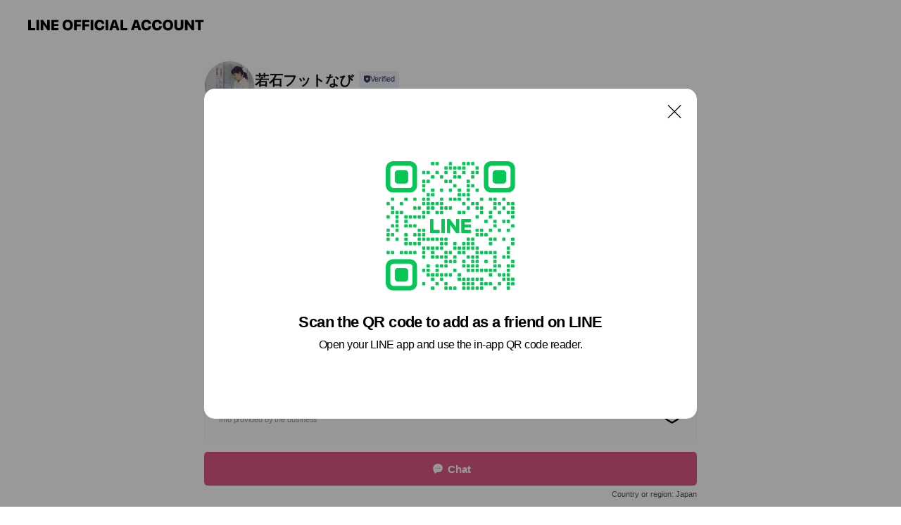

--- FILE ---
content_type: text/html; charset=utf-8
request_url: https://page.line.me/nbk8824l?oat_content=url&openQrModal=true
body_size: 14557
content:
<!DOCTYPE html><html lang="en"><script id="oa-script-list" type="application/json">https://page.line-scdn.net/_next/static/chunks/pages/_app-c0b699a9d6347812.js,https://page.line-scdn.net/_next/static/chunks/pages/%5BsearchId%5D-b8e443852bbb5573.js</script><head><meta charSet="UTF-8"/><meta name="viewport" content="width=device-width,initial-scale=1,minimum-scale=1,maximum-scale=1,user-scalable=no,viewport-fit=cover"/><link rel="apple-touch-icon" sizes="180x180" href="https://page.line-scdn.net/favicons/apple-touch-icon.png"/><link rel="icon" type="image/png" sizes="32x32" href="https://page.line-scdn.net/favicons/favicon-32x32.png"/><link rel="icon" type="image/png" sizes="16x16" href="https://page.line-scdn.net/favicons/favicon-16x16.png&quot;"/><link rel="mask-icon" href="https://page.line-scdn.net/favicons/safari-pinned-tab.svg" color="#4ecd00"/><link rel="shortcut icon" href="https://page.line-scdn.net/favicons/favicon.ico"/><meta name="theme-color" content="#ffffff"/><meta property="og:image" content="https://page-share.line.me//%40nbk8824l/global/og_image.png?ts=1768975839611"/><meta name="twitter:card" content="summary_large_image"/><link rel="stylesheet" href="https://unpkg.com/swiper@6.8.1/swiper-bundle.min.css"/><title>若石フットなび | LINE Official Account</title><meta property="og:title" content="若石フットなび | LINE Official Account"/><meta name="twitter:title" content="若石フットなび | LINE Official Account"/><link rel="canonical" href="https://page.line.me/nbk8824l"/><meta property="line:service_name" content="Official Account"/><meta property="line:sub_title_2" content="〒168-0082 東京都 杉並区 久我山2-13-5 グレイス２階"/><meta name="description" content="若石フットなび&#x27;s LINE official account profile page. Add them as a friend for the latest news."/><meta name="next-head-count" content="18"/><link rel="preload" href="https://page.line-scdn.net/_next/static/css/5066c0effeea9cdd.css" as="style"/><link rel="stylesheet" href="https://page.line-scdn.net/_next/static/css/5066c0effeea9cdd.css" data-n-g=""/><link rel="preload" href="https://page.line-scdn.net/_next/static/css/32cf1b1e6f7e57c2.css" as="style"/><link rel="stylesheet" href="https://page.line-scdn.net/_next/static/css/32cf1b1e6f7e57c2.css" data-n-p=""/><noscript data-n-css=""></noscript><script defer="" nomodule="" src="https://page.line-scdn.net/_next/static/chunks/polyfills-c67a75d1b6f99dc8.js"></script><script src="https://page.line-scdn.net/_next/static/chunks/webpack-53e0f634be95aa19.js" defer=""></script><script src="https://page.line-scdn.net/_next/static/chunks/framework-5d5971fdfab04833.js" defer=""></script><script src="https://page.line-scdn.net/_next/static/chunks/main-34d3f9ccc87faeb3.js" defer=""></script><script src="https://page.line-scdn.net/_next/static/chunks/e893f787-81841bf25f7a5b4d.js" defer=""></script><script src="https://page.line-scdn.net/_next/static/chunks/fd0ff8c8-d43e8626c80b2f59.js" defer=""></script><script src="https://page.line-scdn.net/_next/static/chunks/518-b33b01654ebc3704.js" defer=""></script><script src="https://page.line-scdn.net/_next/static/chunks/421-6db75eee1ddcc32a.js" defer=""></script><script src="https://page.line-scdn.net/_next/static/chunks/35-fb8646fb484f619c.js" defer=""></script><script src="https://page.line-scdn.net/_next/static/chunks/840-7f91c406241fc0b6.js" defer=""></script><script src="https://page.line-scdn.net/_next/static/chunks/137-ae3cbf072ff48020.js" defer=""></script><script src="https://page.line-scdn.net/_next/static/chunks/124-86d261272c7b9cdd.js" defer=""></script><script src="https://page.line-scdn.net/_next/static/chunks/693-01dc988928332a88.js" defer=""></script><script src="https://page.line-scdn.net/_next/static/chunks/716-15a06450f7be7982.js" defer=""></script><script src="https://page.line-scdn.net/_next/static/chunks/155-8eb63f2603fef270.js" defer=""></script><script src="https://page.line-scdn.net/_next/static/bbauL09QAT8MhModpG-Ma/_buildManifest.js" defer=""></script><script src="https://page.line-scdn.net/_next/static/bbauL09QAT8MhModpG-Ma/_ssgManifest.js" defer=""></script></head><body class=""><div id="__next"><div class="wrap main" style="--profile-button-color:#dd5888" data-background="false" data-theme="true" data-js-top="true"><header id="header" class="header header_web"><div class="header_wrap"><span class="header_logo"><svg xmlns="http://www.w3.org/2000/svg" fill="none" viewBox="0 0 250 17" class="header_logo_image" role="img" aria-label="LINE OFFICIAL ACCOUNT" title="LINE OFFICIAL ACCOUNT"><path fill="#000" d="M.118 16V1.204H3.88v11.771h6.121V16zm11.607 0V1.204h3.763V16zm6.009 0V1.204h3.189l5.916 8.541h.072V1.204h3.753V16h-3.158l-5.947-8.634h-.072V16zm15.176 0V1.204h10.14v3.025h-6.377V7.15h5.998v2.83h-5.998v2.994h6.378V16zm23.235.267c-4.491 0-7.3-2.943-7.3-7.66v-.02c0-4.707 2.83-7.65 7.3-7.65 4.502 0 7.311 2.943 7.311 7.65v.02c0 4.717-2.8 7.66-7.311 7.66m0-3.118c2.153 0 3.486-1.763 3.486-4.542v-.02c0-2.8-1.363-4.533-3.486-4.533-2.102 0-3.466 1.723-3.466 4.532v.02c0 2.81 1.354 4.543 3.466 4.543M65.291 16V1.204h10.07v3.025h-6.306v3.373h5.732v2.881h-5.732V16zm11.731 0V1.204h10.07v3.025h-6.307v3.373h5.732v2.881h-5.732V16zm11.73 0V1.204h3.764V16zm12.797.267c-4.44 0-7.198-2.84-7.198-7.67v-.01c0-4.83 2.779-7.65 7.198-7.65 3.866 0 6.542 2.481 6.676 5.793v.103h-3.62l-.021-.154c-.235-1.538-1.312-2.625-3.035-2.625-2.06 0-3.363 1.692-3.363 4.522v.01c0 2.861 1.313 4.563 3.374 4.563 1.63 0 2.789-1.015 3.045-2.666l.02-.112h3.62l-.01.112c-.133 3.312-2.84 5.784-6.686 5.784m8.47-.267V1.204h3.763V16zm5.189 0 4.983-14.796h4.604L129.778 16h-3.947l-.923-3.25h-4.83l-.923 3.25zm7.249-11.577-1.6 5.62h3.271l-1.599-5.62zM131.204 16V1.204h3.763v11.771h6.121V16zm14.868 0 4.983-14.796h4.604L160.643 16h-3.948l-.923-3.25h-4.83L150.02 16zm7.249-11.577-1.599 5.62h3.271l-1.6-5.62zm14.653 11.844c-4.44 0-7.198-2.84-7.198-7.67v-.01c0-4.83 2.779-7.65 7.198-7.65 3.866 0 6.542 2.481 6.675 5.793v.103h-3.619l-.021-.154c-.236-1.538-1.312-2.625-3.035-2.625-2.061 0-3.363 1.692-3.363 4.522v.01c0 2.861 1.312 4.563 3.373 4.563 1.631 0 2.789-1.015 3.046-2.666l.02-.112h3.62l-.01.112c-.134 3.312-2.841 5.784-6.686 5.784m15.258 0c-4.44 0-7.198-2.84-7.198-7.67v-.01c0-4.83 2.778-7.65 7.198-7.65 3.866 0 6.542 2.481 6.675 5.793v.103h-3.619l-.021-.154c-.236-1.538-1.312-2.625-3.035-2.625-2.061 0-3.363 1.692-3.363 4.522v.01c0 2.861 1.312 4.563 3.373 4.563 1.631 0 2.789-1.015 3.046-2.666l.02-.112h3.62l-.011.112c-.133 3.312-2.84 5.784-6.685 5.784m15.36 0c-4.491 0-7.3-2.943-7.3-7.66v-.02c0-4.707 2.83-7.65 7.3-7.65 4.502 0 7.311 2.943 7.311 7.65v.02c0 4.717-2.799 7.66-7.311 7.66m0-3.118c2.154 0 3.487-1.763 3.487-4.542v-.02c0-2.8-1.364-4.533-3.487-4.533-2.102 0-3.466 1.723-3.466 4.532v.02c0 2.81 1.354 4.543 3.466 4.543m15.514 3.118c-3.855 0-6.367-2.184-6.367-5.517V1.204h3.763v9.187c0 1.723.923 2.758 2.615 2.758 1.681 0 2.604-1.035 2.604-2.758V1.204h3.763v9.546c0 3.322-2.491 5.517-6.378 5.517M222.73 16V1.204h3.189l5.916 8.541h.072V1.204h3.753V16h-3.158l-5.947-8.634h-.072V16zm18.611 0V4.229h-4.081V1.204h11.915v3.025h-4.081V16z"></path></svg></span></div></header><div class="container"><div data-intersection-target="profileFace" class="_root_f63qr_2 _modeLiffApp_f63qr_155"><div class="_account_f63qr_11"><div class="_accountHead_f63qr_16"><div class="_accountHeadIcon_f63qr_22"><a class="_accountHeadIconLink_f63qr_31" href="/nbk8824l/profile/img"><div class="_root_19dwp_1"><img class="_thumbnailImage_19dwp_8" src="https://profile.line-scdn.net/0hmhvvmN_eMkdLDydpCuFNEHdKPCo8ITQPM2x0cmwPaiM1Pn0XIG10IW4LOHI1NyAXcD54IT5dZHQx/preview" alt="Show profile photo" width="70" height="70"/></div></a></div><div class="_accountHeadContents_f63qr_34"><h1 class="_accountHeadTitle_f63qr_37"><span class="_accountHeadTitleText_f63qr_51">若石フットなび</span><button type="button" class="_accountHeadBadge_f63qr_54" aria-label="Show account info"><span class="_root_4p75h_1 _typeCertified_4p75h_20"><span class="_icon_4p75h_17"><span role="img" aria-label="Verification status" class="la labs _iconImage_4p75h_17" style="width:11px;aspect-ratio:1;display:inline-grid;place-items:stretch"><svg xmlns="http://www.w3.org/2000/svg" data-laicon-version="10.2" viewBox="0 0 20 20" fill="currentColor"><g transform="translate(-2 -2)"><path d="M12 2.5c-3.7 0-6.7.7-7.8 1-.3.2-.5.5-.5.8v8.9c0 3.2 4.2 6.3 8 8.2.1 0 .2.1.3.1s.2 0 .3-.1c3.9-1.9 8-5 8-8.2V4.3c0-.3-.2-.6-.5-.7-1.1-.3-4.1-1.1-7.8-1.1zm0 4.2 1.2 2.7 2.7.3-1.9 2 .4 2.8-2.4-1.2-2.4 1.3.4-2.8-1.9-2 2.7-.3L12 6.7z"/></g></svg></span></span><span class="_label_4p75h_42">Verified</span></span></button></h1><div class="_accountHeadSubTexts_f63qr_58"><p class="_accountHeadSubText_f63qr_58">Friends<!-- --> <!-- -->357</p></div></div></div><div class="_accountInfo_f63qr_73"><p class="_accountInfoText_f63qr_85">paypayが使えます</p><p><a class="_accountInfoWebsiteLink_f63qr_137" href="http://www.jakuseki-footnavi.com"><span class="_accountInfoWebsiteUrl_f63qr_141">www.jakuseki-footnavi.com</span><span class="_accountInfoWebsiteCount_f63qr_147">2 other items</span></a></p></div><div class="_actionButtons_f63qr_152"><div><div class="_root_1nhde_1"><button type="button" class="_button_1nhde_9"><span class="_icon_1nhde_31"><span role="img" class="la lar" style="width:14px;aspect-ratio:1;display:inline-grid;place-items:stretch"><svg xmlns="http://www.w3.org/2000/svg" data-laicon-version="15.0" viewBox="0 0 20 20" fill="currentColor"><g transform="translate(-2 -2)"><path d="M11.8722 10.2255a.9.9 0 1 0 0 1.8.9.9 0 0 0 0-1.8Zm-3.5386 0a.9.9 0 1 0 0 1.8.9.9 0 0 0 0-1.8Zm7.0767 0a.9.9 0 1 0 0 1.8.9.9 0 0 0 0-1.8Z"/><path d="M6.5966 6.374c-1.256 1.2676-1.988 3.1338-1.988 5.5207 0 2.8387 1.6621 5.3506 2.8876 6.8107.6247-.8619 1.6496-1.7438 3.2265-1.7444h.0015l2.2892-.0098h.0028c3.4682 0 6.2909-2.8223 6.2909-6.2904 0-1.9386-.7072-3.4895-1.9291-4.5632C16.1475 5.0163 14.3376 4.37 12.0582 4.37c-2.3602 0-4.2063.7369-5.4616 2.004Zm-.9235-.915C7.2185 3.8991 9.4223 3.07 12.0582 3.07c2.5189 0 4.6585.7159 6.1779 2.051 1.5279 1.3427 2.371 3.2622 2.371 5.5398 0 4.1857-3.4041 7.5896-7.5894 7.5904h-.0015l-2.2892.0098h-.0028c-1.33 0-2.114.9634-2.5516 1.8265l-.4192.8269-.6345-.676c-1.2252-1.3055-3.8103-4.4963-3.8103-8.3437 0-2.6555.8198-4.8767 2.3645-6.4358Z"/></g></svg></span></span><span class="_label_1nhde_14">Chat</span></button></div><div class="_root_1nhde_1"><button type="button" class="_button_1nhde_9"><span class="_icon_1nhde_31"><span role="img" class="la lar" style="width:14px;aspect-ratio:1;display:inline-grid;place-items:stretch"><svg xmlns="http://www.w3.org/2000/svg" data-laicon-version="15.0" viewBox="0 0 20 20" fill="currentColor"><g transform="translate(-2 -2)"><path d="m7.2948 4.362 2.555 2.888a.137.137 0 0 1-.005.188l-1.771 1.771a.723.723 0 0 0-.183.316.8889.8889 0 0 0-.031.215 1.42 1.42 0 0 0 .038.351c.052.23.16.51.333.836.348.654.995 1.551 2.143 2.699 1.148 1.148 2.045 1.795 2.7 2.144.325.173.605.28.835.332.113.025.233.042.351.038a.8881.8881 0 0 0 .215-.031.7244.7244 0 0 0 .316-.183l1.771-1.772a.1367.1367 0 0 1 .188-.005l2.889 2.556a.9241.9241 0 0 1 .04 1.346l-1.5 1.5c-.11.11-.4.28-.93.358-.516.076-1.21.058-2.06-.153-1.7-.422-4.002-1.608-6.67-4.276-2.667-2.667-3.853-4.97-4.275-6.668-.21-.851-.23-1.545-.153-2.06.079-.53.248-.821.358-.93l1.5-1.501a.9239.9239 0 0 1 1.346.04v.001Zm.973-.862a2.224 2.224 0 0 0-3.238-.099l-1.5 1.5c-.376.377-.623.97-.725 1.66-.104.707-.068 1.573.178 2.564.492 1.982 1.827 4.484 4.618 7.274 2.79 2.791 5.292 4.126 7.275 4.618.99.246 1.856.282 2.563.178.69-.102 1.283-.349 1.66-.725l1.5-1.5a2.2247 2.2247 0 0 0 .4408-2.5167 2.2252 2.2252 0 0 0-.5398-.7213l-2.889-2.557a1.4369 1.4369 0 0 0-1.968.06l-1.565 1.565a2.7941 2.7941 0 0 1-.393-.177c-.509-.27-1.305-.828-2.392-1.915-1.087-1.088-1.644-1.883-1.915-2.392a2.6894 2.6894 0 0 1-.177-.393l1.564-1.565c.537-.537.563-1.4.06-1.968L8.2678 3.5Z"/></g></svg></span></span><span class="_label_1nhde_14">LINE Call (free)</span></button></div><div class="_root_1nhde_1"><a role="button" href="https://line.me/R/home/public/main?id=nbk8824l&amp;utm_source=businessprofile&amp;utm_medium=action_btn" class="_button_1nhde_9"><span class="_icon_1nhde_31"><span role="img" class="la lar" style="width:14px;aspect-ratio:1;display:inline-grid;place-items:stretch"><svg xmlns="http://www.w3.org/2000/svg" data-laicon-version="15.0" viewBox="0 0 20 20" fill="currentColor"><g transform="translate(-2 -2)"><path d="M6.0001 4.5104a.35.35 0 0 0-.35.35v14.2792a.35.35 0 0 0 .35.35h12a.35.35 0 0 0 .35-.35V4.8604a.35.35 0 0 0-.35-.35h-12Zm-1.65.35c0-.9112.7387-1.65 1.65-1.65h12c.9113 0 1.65.7388 1.65 1.65v14.2792c0 .9113-.7387 1.65-1.65 1.65h-12c-.9113 0-1.65-.7387-1.65-1.65V4.8604Z"/><path d="M15.0534 12.65H8.9468v-1.3h6.1066v1.3Zm0-3.3413H8.9468v-1.3h6.1066v1.3Zm0 6.6827H8.9468v-1.3h6.1066v1.3Z"/></g></svg></span></span><span class="_label_1nhde_14">Posts</span></a></div></div></div></div></div><div class="content"><div class="ldsg-tab plugin_tab" data-flexible="flexible" style="--tab-indicator-position:0px;--tab-indicator-width:0px" id="tablist"><div class="tab-content"><div class="tab-content-inner"><div class="tab-list" role="tablist"><a aria-selected="true" role="tab" class="tab-list-item" tabindex="0"><span class="text">アカウント紹介</span></a><a aria-selected="false" role="tab" class="tab-list-item"><span class="text">Health &amp; safety</span></a><a aria-selected="false" role="tab" class="tab-list-item"><span class="text">Basic info</span></a><a aria-selected="false" role="tab" class="tab-list-item"><span class="text">You might like</span></a></div><div class="tab-indicator"></div></div></div></div><section class="section section_text" id="plugin-signboard-77912742186021" data-js-plugin="signboard"><h2 class="title_section" data-testid="plugin-header"><span class="title">アカウント紹介</span></h2><div class="text_plugin"><div class="text_plugin_desc"><div class="text_area"><p class="text">2003年から施術の仕事を始めました。 台湾足つぼの若石（じゃくせき）は、身体と心の奥深いところまで届く自然療法です。 楽しい時間を過ごして頂けるように施術させて頂いてます(^^♪</p></div></div></div></section><section class="section" id="plugin-health-safety-616565500226820" data-js-plugin="healthSafety"><h2 class="title_section" data-testid="plugin-header"><span class="title">Health &amp; safety</span></h2><div class="attributes_plugin"><div class="banner_area"><p class="inner"><strong class="title">In-store safety policies</strong><span class="text">Info provided by the business</span><span class="image image_banner_health"></span></p></div><ul class="check_list"><li class="check_item">Sanitized surfaces</li><li class="check_item">Regular ventilation</li><li class="check_item">Sanitized seats</li><li class="check_item">Hand sanitizer dispensers</li><li class="check_item" style="display:none">Staff must wear face masks</li><li class="check_item" style="display:none">Staff must regularly use sanitizer, wash hands, and gargle mouthwash</li><li class="check_item" style="display:none">Face masks required</li><li class="check_item" style="display:none">Contactless payments</li></ul><button type="button" class="button_more">Show all</button></div></section><section class="section section_info" id="plugin-information-13058427" data-js-plugin="information"><h2 class="title_section" data-testid="plugin-header"><span class="title">Basic info</span></h2><div class="basic_info_item info_intro"><i class="icon"><svg width="19" height="19" viewBox="0 0 19 19" fill="none" xmlns="http://www.w3.org/2000/svg"><path fill-rule="evenodd" clip-rule="evenodd" d="M14.25 2.542h-9.5c-.721 0-1.306.584-1.306 1.306v11.304c0 .722.585 1.306 1.306 1.306h9.5c.722 0 1.306-.584 1.306-1.306V3.848c0-.722-.584-1.306-1.306-1.306zM4.75 3.57h9.5c.153 0 .277.124.277.277v11.304a.277.277 0 01-.277.277h-9.5a.277.277 0 01-.277-.277V3.848c0-.153.124-.277.277-.277zm7.167 6.444v-1.03H7.083v1.03h4.834zm0-3.675v1.03H7.083V6.34h4.834zm0 6.32v-1.03H7.083v1.03h4.834z" fill="#000"></path></svg></i>本格的な台湾式足つぼと整体　不定休　前日までの予約制</div><div class="basic_info_item info_url is_selectable"><i class="icon"><svg width="19" height="19" viewBox="0 0 19 19" fill="none" xmlns="http://www.w3.org/2000/svg"><path fill-rule="evenodd" clip-rule="evenodd" d="M9.5 2.18a7.32 7.32 0 100 14.64 7.32 7.32 0 000-14.64zM3.452 7.766A6.294 6.294 0 003.21 9.5c0 .602.084 1.184.242 1.736H6.32A17.222 17.222 0 016.234 9.5c0-.597.03-1.178.086-1.735H3.452zm.396-1.029H6.46c.224-1.303.607-2.422 1.11-3.225a6.309 6.309 0 00-3.722 3.225zm3.51 1.03a15.745 15.745 0 000 3.47h4.284a15.749 15.749 0 000-3.47H7.358zm4.131-1.03H7.511C7.903 4.64 8.707 3.21 9.5 3.21c.793 0 1.597 1.43 1.99 3.526zm1.19 1.03a17.21 17.21 0 010 3.47h2.869A6.292 6.292 0 0015.79 9.5c0-.602-.084-1.184-.242-1.735H12.68zm2.473-1.03H12.54c-.224-1.303-.607-2.422-1.11-3.225a6.308 6.308 0 013.722 3.225zM7.57 15.489a6.309 6.309 0 01-3.722-3.224H6.46c.224 1.303.607 2.421 1.11 3.224zm1.929.301c-.793 0-1.596-1.43-1.99-3.525h3.98c-.394 2.095-1.197 3.525-1.99 3.525zm1.93-.301c.503-.803.886-1.921 1.11-3.224h2.612a6.309 6.309 0 01-3.723 3.224z" fill="#000"></path></svg></i><a class="account_info_website_link" href="http://www.jakuseki-footnavi.com"><span class="account_info_website_url">www.jakuseki-footnavi.com</span><span class="account_info_website_count">2 other items</span></a></div><div class="basic_info_item place_map" data-js-access="true"><div class="map_area"><a target="_blank" rel="noopener" href="https://www.google.com/maps/search/?api=1&amp;query=35.6855346%2C139.5992968"><img src="https://maps.googleapis.com/maps/api/staticmap?key=AIzaSyCmbTfxB3uMZpzVX9NYKqByC1RRi2jIjf0&amp;channel=Line_Account&amp;scale=2&amp;size=400x200&amp;center=35.6856346%2C139.5992968&amp;markers=scale%3A2%7Cicon%3Ahttps%3A%2F%2Fpage.line-scdn.net%2F_%2Fimages%2FmapPin.v1.png%7C35.6855346%2C139.5992968&amp;language=en&amp;region=&amp;signature=1bUQa8eHDStJzRz_ro5r0lMKRC0%3D" alt=""/></a></div><div class="map_text"><i class="icon"><svg width="19" height="19" viewBox="0 0 19 19" fill="none" xmlns="http://www.w3.org/2000/svg"><path fill-rule="evenodd" clip-rule="evenodd" d="M9.731 1.864l-.23-.004a6.308 6.308 0 00-4.853 2.266c-2.155 2.565-1.9 6.433.515 8.857a210.37 210.37 0 013.774 3.911.772.772 0 001.13 0l.942-.996a182.663 182.663 0 012.829-2.916c2.413-2.422 2.67-6.29.515-8.855a6.308 6.308 0 00-4.622-2.263zm-.23 1.026a5.28 5.28 0 014.064 1.9c1.805 2.147 1.588 5.413-.456 7.466l-.452.456a209.82 209.82 0 00-2.87 2.98l-.285.3-1.247-1.31a176.87 176.87 0 00-2.363-2.425c-2.045-2.053-2.261-5.32-.456-7.468a5.28 5.28 0 014.064-1.9zm0 3.289a2.004 2.004 0 100 4.008 2.004 2.004 0 000-4.008zm0 1.029a.975.975 0 110 1.95.975.975 0 010-1.95z" fill="#000"></path></svg></i><div class="map_title_area"><strong class="map_title">〒168-0082 東京都 杉並区 久我山2-13-5 グレイス２階</strong><button type="button" class="button_copy" aria-label="Copy"><i class="icon_copy"><svg width="16" height="16" xmlns="http://www.w3.org/2000/svg" data-laicon-version="15" viewBox="0 0 24 24"><path d="M3.2 3.05a.65.65 0 01.65-.65h12.99a.65.65 0 01.65.65V6.5h-1.3V3.7H4.5v13.28H7v1.3H3.85a.65.65 0 01-.65-.65V3.05z"></path><path d="M6.52 6.36a.65.65 0 01.65-.65h12.98a.65.65 0 01.65.65V17.5l-4.1 4.1H7.17a.65.65 0 01-.65-.65V6.36zm1.3.65V20.3h8.34l3.34-3.34V7.01H7.82z"></path><path d="M14.13 10.19H9.6v-1.3h4.53v1.3zm0 2.2H9.6v-1.3h4.53v1.3zm1.27 3.81h5.4v1.3h-4.1v4.1h-1.3v-5.4z"></path></svg></i></button></div><div class="map_address">久我山</div></div></div><div class="basic_info_item info_health"><i class="icon"><svg width="18" height="19" viewBox="0 0 18 19" fill="none" xmlns="http://www.w3.org/2000/svg"><path fill-rule="evenodd" clip-rule="evenodd" d="M3.106 2.877c1.43-.44 3.591-.791 5.894-.791 2.263 0 4.28.32 5.86.754a.51.51 0 01.365.497l.02 7.01c0 2.26-2.502 4.673-6.013 6.51l-.096.037-.015.004-.121.016a.62.62 0 01-.162-.028l-.07-.03c-3.51-1.836-6.013-4.25-6.013-6.509V3.371c0-.229.143-.43.351-.494zm10.925.81a21.773 21.773 0 00-4.626-.568L9 3.115c-1.974 0-3.839.269-5.173.622l-.097.027v6.583c0 1.677 2.16 3.804 5.207 5.448l.062.033.29-.159c2.857-1.589 4.87-3.58 4.977-5.187l.004-.133-.02-6.608-.22-.055z" fill="#000"></path><path d="M6.632 8.5h4.736M9 6v5" stroke="#000" stroke-width="1.2"></path></svg></i>In-store health &amp; safety measures</div></section><section class="section section_recommend" id="plugin-recommendation-RecommendationPlugin" data-js-plugin="recommendation"><a target="_self" rel="noopener" href="https://liff.line.me/1654867680-wGKa63aV/?utm_source=oaprofile&amp;utm_medium=recommend" class="link"><h2 class="title_section" data-testid="plugin-header"><span class="title">You might like</span><span class="text_more">See more</span></h2></a><section class="RecommendationPlugin_subSection__nWfpQ"><h3 class="RecommendationPlugin_subTitle__EGDML">Accounts others are viewing</h3><div class="swiper-container"><div class="swiper-wrapper"><div class="swiper-slide"><div class="recommend_list"><div class="recommend_item" id="recommend-item-1"><a target="_self" rel="noopener" href="https://page.line.me/403casvp?openerPlatform=liff&amp;openerKey=profileRecommend" class="link"><div class="thumb"><img src="https://profile.line-scdn.net/0hZUJQT_n3BXp3KCwT2VJ6LUttCxcABgMyDxtMG1Z6XUgPSxB5HhkYSFJ4XE0JTBcpHxxLHlAhCBoO/preview" class="image" alt=""/></div><div class="info"><strong class="info_name"><i class="icon_certified"></i>歩っとけあ</strong><div class="info_detail"><span class="friend">602 friends</span></div></div></a></div><div class="recommend_item" id="recommend-item-2"><a target="_self" rel="noopener" href="https://page.line.me/syu6585q?openerPlatform=liff&amp;openerKey=profileRecommend" class="link"><div class="thumb"><img src="https://profile.line-scdn.net/0hHaajfnlaF05cEzuG9dFoGWBWGSMrPREGJHZaIHkQHX1zJgJPNHYIK3EaHSt1cFYZaX1ZL3BBHXp0/preview" class="image" alt=""/></div><div class="info"><strong class="info_name"><i class="icon_certified"></i>Studio Gift</strong><div class="info_detail"><span class="friend">210 friends</span></div><div class="common_label"><strong class="label"><i class="icon"><svg width="12" height="12" viewBox="0 0 12 12" fill="none" xmlns="http://www.w3.org/2000/svg"><path fill-rule="evenodd" clip-rule="evenodd" d="M1.675 2.925v6.033h.926l.923-.923.923.923h5.878V2.925H4.447l-.923.923-.923-.923h-.926zm-.85-.154c0-.384.312-.696.696-.696h1.432l.571.571.572-.571h6.383c.385 0 .696.312.696.696v6.341a.696.696 0 01-.696.696H4.096l-.572-.571-.571.571H1.52a.696.696 0 01-.696-.696V2.771z" fill="#777"></path><path fill-rule="evenodd" clip-rule="evenodd" d="M3.025 4.909v-.65h1v.65h-1zm0 1.357v-.65h1v.65h-1zm0 1.358v-.65h1v.65h-1z" fill="#777"></path></svg></i><span class="text">Coupons</span></strong><strong class="label"><i class="icon"><svg width="13" height="12" viewBox="0 0 13 12" fill="none" xmlns="http://www.w3.org/2000/svg"><path fill-rule="evenodd" clip-rule="evenodd" d="M11.1 2.14H2.7a.576.576 0 00-.575.576v6.568c0 .317.258.575.575.575h8.4a.576.576 0 00.575-.575V2.716a.576.576 0 00-.575-.575zm-.076 2.407V9.21h-8.25V4.547h8.25zm0-.65V2.791h-8.25v1.106h8.25z" fill="#777"></path><path d="M11.024 9.209v.1h.1v-.1h-.1zm0-4.662h.1v-.1h-.1v.1zM2.774 9.21h-.1v.1h.1v-.1zm0-4.662v-.1h-.1v.1h.1zm8.25-.65v.1h.1v-.1h-.1zm0-1.106h.1v-.1h-.1v.1zm-8.25 0v-.1h-.1v.1h.1zm0 1.106h-.1v.1h.1v-.1zM2.7 2.241h8.4v-.2H2.7v.2zm-.475.475c0-.262.213-.475.475-.475v-.2a.676.676 0 00-.675.675h.2zm0 6.568V2.716h-.2v6.568h.2zm.475.475a.476.476 0 01-.475-.475h-.2c0 .372.303.675.675.675v-.2zm8.4 0H2.7v.2h8.4v-.2zm.475-.475a.476.476 0 01-.475.475v.2a.676.676 0 00.675-.675h-.2zm0-6.568v6.568h.2V2.716h-.2zM11.1 2.24c.262 0 .475.213.475.475h.2a.676.676 0 00-.675-.675v.2zm.024 6.968V4.547h-.2V9.21h.2zm-8.35.1h8.25v-.2h-8.25v.2zm-.1-4.762V9.21h.2V4.547h-.2zm8.35-.1h-8.25v.2h8.25v-.2zm.1-.55V2.791h-.2v1.106h.2zm-.1-1.206h-8.25v.2h8.25v-.2zm-8.35.1v1.106h.2V2.791h-.2zm.1 1.206h8.25v-.2h-8.25v.2zm6.467 2.227l-.296.853-.904.019.72.545-.261.865.741-.516.742.516-.262-.865.72-.545-.903-.019-.297-.853z" fill="#777"></path></svg></i><span class="text">Reward card</span></strong></div></div></a></div><div class="recommend_item" id="recommend-item-3"><a target="_self" rel="noopener" href="https://page.line.me/776ppuhf?openerPlatform=liff&amp;openerKey=profileRecommend" class="link"><div class="thumb"><img src="https://profile.line-scdn.net/0ha_ShTIdfPnBuESjnTC9BJ1JUMB0ZPzg4FiV3EkwXZERAKXlzU3JyRh8TaEUQJit0U3AkQhtBMBIT/preview" class="image" alt=""/></div><div class="info"><strong class="info_name"><i class="icon_certified"></i>テーブル茶箱点前教室</strong><div class="info_detail"><span class="friend">261 friends</span></div></div></a></div></div></div><div class="swiper-slide"><div class="recommend_list"><div class="recommend_item" id="recommend-item-4"><a target="_self" rel="noopener" href="https://page.line.me/521khfok?openerPlatform=liff&amp;openerKey=profileRecommend" class="link"><div class="thumb"><img src="https://profile.line-scdn.net/0hD_9PHd9fG3AEKTLp7MpkJzhsFR1zBx04fBpXFnQvQ0kqG1Qvax8BRXN-FUR-TFpzOhhXFikqTUJ9/preview" class="image" alt=""/></div><div class="info"><strong class="info_name"><i class="icon_certified"></i>La Cumparsita</strong><div class="info_detail"><span class="friend">416 friends</span></div></div></a></div><div class="recommend_item" id="recommend-item-5"><a target="_self" rel="noopener" href="https://page.line.me/pxp9120o?openerPlatform=liff&amp;openerKey=profileRecommend" class="link"><div class="thumb"><img src="https://profile.line-scdn.net/0h7_wULT0yaHBKLEVBL-0XJ3ZpZh09Am44Mkp3EWl8ZUYyHioldk53EW15ZkUzHn8vdRgkE28uYUlu/preview" class="image" alt=""/></div><div class="info"><strong class="info_name"><i class="icon_certified"></i>torayasyokudou</strong><div class="info_detail"><span class="friend">230 friends</span></div><div class="common_label"><strong class="label"><i class="icon"><svg width="12" height="12" viewBox="0 0 12 12" fill="none" xmlns="http://www.w3.org/2000/svg"><path fill-rule="evenodd" clip-rule="evenodd" d="M2.425 3.014v6.604h7.15V3.014h-7.15zm-.85-.147c0-.388.315-.703.703-.703h7.444c.388 0 .703.315.703.703v6.898a.703.703 0 01-.703.703H2.278a.703.703 0 01-.703-.703V2.867z" fill="#777"></path><path d="M7.552 5.7l.585.636-2.47 2.262L4.052 7.04l.593-.604 1.027.99L7.552 5.7z" fill="#777"></path><path fill-rule="evenodd" clip-rule="evenodd" d="M2 3.883h8v.85H2v-.85zM4.2 1.5v1.089h-.85V1.5h.85zm4.451 0v1.089h-.85V1.5h.85z" fill="#777"></path></svg></i><span class="text">Book</span></strong></div></div></a></div><div class="recommend_item" id="recommend-item-6"><a target="_self" rel="noopener" href="https://page.line.me/991gmvxo?openerPlatform=liff&amp;openerKey=profileRecommend" class="link"><div class="thumb"><img src="https://profile.line-scdn.net/0hJom896BWFUBQQQIwJKVqF2wEGy0nbxMIKCUJdCYUTHQuIlFCaiUIcyVGQiAocAIXPiEKcyBCGSJ4/preview" class="image" alt=""/></div><div class="info"><strong class="info_name"><i class="icon_certified"></i>東京ボイス渋谷校</strong><div class="info_detail"><span class="friend">723 friends</span></div></div></a></div></div></div><div class="swiper-slide"><div class="recommend_list"><div class="recommend_item" id="recommend-item-7"><a target="_self" rel="noopener" href="https://page.line.me/914ykbgv?openerPlatform=liff&amp;openerKey=profileRecommend" class="link"><div class="thumb"><img src="https://profile.line-scdn.net/0hjGRaPAf6NWhvGCYKE3VKP1NdOwUYNjMgF355B08Za18RKXBtVnsoCRoZbghCLnVrUyt9XRgZbVFL/preview" class="image" alt=""/></div><div class="info"><strong class="info_name"><i class="icon_certified"></i>TANGUIZM</strong><div class="info_detail"><span class="friend">145 friends</span></div></div></a></div><div class="recommend_item" id="recommend-item-8"><a target="_self" rel="noopener" href="https://page.line.me/511hdmkb?openerPlatform=liff&amp;openerKey=profileRecommend" class="link"><div class="thumb"><img src="https://profile.line-scdn.net/0h8i8twbxBZ0YFDXRJPV8YETlIaStyI2EOfWMtcnMIbnN4PiMRMTgoI3UPOHAgOHBHPGN_JXRdO38v/preview" class="image" alt=""/></div><div class="info"><strong class="info_name"><i class="icon_certified"></i>楽歩堂 新宿御苑店</strong><div class="info_detail"><span class="friend">526 friends</span></div></div></a></div><div class="recommend_item" id="recommend-item-9"><a target="_self" rel="noopener" href="https://page.line.me/296hliwi?openerPlatform=liff&amp;openerKey=profileRecommend" class="link"><div class="thumb"><img src="https://profile.line-scdn.net/0hozA7Oo5jMFV8TiEItTtPAkALPjgLYDYdBHp-Nl1OO2RZfXQKSSstNVxPbDVZdyUBQC98O18bPWJU/preview" class="image" alt=""/></div><div class="info"><strong class="info_name"><i class="icon_certified"></i>テニスル【公式】</strong><div class="info_detail"><span class="friend">638 friends</span></div></div></a></div></div></div><div class="swiper-slide"><div class="recommend_list"><div class="recommend_item" id="recommend-item-10"><a target="_self" rel="noopener" href="https://page.line.me/tcx0840j?openerPlatform=liff&amp;openerKey=profileRecommend" class="link"><div class="thumb"><img src="https://profile.line-scdn.net/0hZvpID5m_BVlNMC3gcCx6DnF1CzQ6HgMRNVYaa2szCWk1B0YJeQZCa2gzDm1gBRVaIQZJOG5lCztl/preview" class="image" alt=""/></div><div class="info"><strong class="info_name"><i class="icon_certified"></i>TAKE COFFEE＆BAKE</strong><div class="info_detail"><span class="friend">1,250 friends</span></div></div></a></div><div class="recommend_item" id="recommend-item-11"><a target="_self" rel="noopener" href="https://page.line.me/kbs5956m?openerPlatform=liff&amp;openerKey=profileRecommend" class="link"><div class="thumb"><img src="https://profile.line-scdn.net/0hUqKl1VCcCl52FRVicE11CUpQBDMBOwwWDnBAMAFGAWdbdUsPTyFFMFUSVGleJ0QOQnJGMABFUmwL/preview" class="image" alt=""/></div><div class="info"><strong class="info_name"><i class="icon_certified"></i>湘南美容クリニック</strong><div class="info_detail"><span class="friend">3,198,462 friends</span></div></div></a></div><div class="recommend_item" id="recommend-item-12"><a target="_self" rel="noopener" href="https://page.line.me/837svjgg?openerPlatform=liff&amp;openerKey=profileRecommend" class="link"><div class="thumb"><img src="https://profile.line-scdn.net/0hZYJrQrKyBXZ3CxFxsxN6IUtOCxsAJQM-DzgZRVoLW0cPMhEiSGlIEAcMXEAPP0chG2lOEQVfUxFb/preview" class="image" alt=""/></div><div class="info"><strong class="info_name"><i class="icon_certified"></i>たんす屋神楽坂店</strong><div class="info_detail"><span class="friend">1,415 friends</span></div></div></a></div></div></div><div class="swiper-slide"><div class="recommend_list"><div class="recommend_item" id="recommend-item-13"><a target="_self" rel="noopener" href="https://page.line.me/639jkvuz?openerPlatform=liff&amp;openerKey=profileRecommend" class="link"><div class="thumb"><img src="https://profile.line-scdn.net/0h_QcTzgpxAH5eLSmfAh9_KWJoDhMpAwY2JkpKHnh_WEZ3TkB7Z0NHS3IpC0h2T0d9NhwdGXJ6Dkwk/preview" class="image" alt=""/></div><div class="info"><strong class="info_name"><i class="icon_certified"></i>日本産業カウンセラー協会 東京支部</strong><div class="info_detail"><span class="friend">1,275 friends</span></div></div></a></div><div class="recommend_item" id="recommend-item-14"><a target="_self" rel="noopener" href="https://page.line.me/353kzkng?openerPlatform=liff&amp;openerKey=profileRecommend" class="link"><div class="thumb"><img src="https://profile.line-scdn.net/0htKCjIiR9K2R-EzUA4WdUM0JWJQkJPS0sBnVtA1lBdVIEcWQ2SnZtBlkbIVQEc2s2FXFkBAtGcAAH/preview" class="image" alt=""/></div><div class="info"><strong class="info_name"><i class="icon_certified"></i>東葛ペットタクシー世田谷営業所</strong><div class="info_detail"><span class="friend">393 friends</span></div></div></a></div><div class="recommend_item" id="recommend-item-15"><a target="_self" rel="noopener" href="https://page.line.me/355jiuao?openerPlatform=liff&amp;openerKey=profileRecommend" class="link"><div class="thumb"><img src="https://profile.line-scdn.net/0hdQhNLuXmO35VNykQY2BEKWlyNRMiGT02LQJ0H3NlMRp_A3ktYVcgSnljNUd6VHp7YFV8TCMwYkcs/preview" class="image" alt=""/></div><div class="info"><strong class="info_name"><i class="icon_certified"></i>東京日仏学院</strong><div class="info_detail"><span class="friend">2,155 friends</span></div></div></a></div></div></div><div class="swiper-slide"><div class="recommend_list"><div class="recommend_item" id="recommend-item-16"><a target="_self" rel="noopener" href="https://page.line.me/076lmknz?openerPlatform=liff&amp;openerKey=profileRecommend" class="link"><div class="thumb"><img src="https://profile.line-scdn.net/0hUV9VopKzCnkELyLdQHN1LjhqBBRzAQwxfBwSGScmAEohTEh6OklAGiAuUE4vSh57aBoXGycmUUoq/preview" class="image" alt=""/></div><div class="info"><strong class="info_name"><i class="icon_certified"></i>M&amp;Fメディカルフットセンター</strong><div class="info_detail"><span class="friend">368 friends</span></div></div></a></div><div class="recommend_item" id="recommend-item-17"><a target="_self" rel="noopener" href="https://page.line.me/857ehxmp?openerPlatform=liff&amp;openerKey=profileRecommend" class="link"><div class="thumb"><img src="https://profile.line-scdn.net/0h-eidyX0xckpUHWGZNq8NHWhYfCcjM3QCLCs_eHEVL3t-fT0Zby4-KXIef3l_emJIaHk7f3FIfHIp/preview" class="image" alt=""/></div><div class="info"><strong class="info_name"><i class="icon_certified"></i>きもの千歳屋</strong><div class="info_detail"><span class="friend">912 friends</span></div></div></a></div><div class="recommend_item" id="recommend-item-18"><a target="_self" rel="noopener" href="https://page.line.me/564pwxuo?openerPlatform=liff&amp;openerKey=profileRecommend" class="link"><div class="thumb"><img src="https://profile.line-scdn.net/0hr0tWXAqXLR9JLjmuellSSHVrI3I-ACtXMR9rKT57c38wTG1KJRg1cWQmIyowS2JPJhpmfmV6IXpj/preview" class="image" alt=""/></div><div class="info"><strong class="info_name"><i class="icon_certified"></i>たんす屋新宿サブナード店</strong><div class="info_detail"><span class="friend">530 friends</span></div></div></a></div></div></div><div class="swiper-slide"><div class="recommend_list"><div class="recommend_item" id="recommend-item-19"><a target="_self" rel="noopener" href="https://page.line.me/536kwhlf?openerPlatform=liff&amp;openerKey=profileRecommend" class="link"><div class="thumb"><img src="https://profile.line-scdn.net/0hIwEvhQu5Flh4DwfLh2ppD0RKGDUPIRAQAG0KPFoGGGoHOlNZRjpfOgoKQW5WNlYGR2gKagkKQGBX/preview" class="image" alt=""/></div><div class="info"><strong class="info_name"><i class="icon_certified"></i>REGINA CLINIC</strong><div class="info_detail"><span class="friend">395,228 friends</span></div></div></a></div><div class="recommend_item" id="recommend-item-20"><a target="_self" rel="noopener" href="https://page.line.me/658fhuhf?openerPlatform=liff&amp;openerKey=profileRecommend" class="link"><div class="thumb"><img src="https://profile.line-scdn.net/0hxSSvyuBuJ3xuDzTmw5BYK1JKKREZISE0Fjw7HB8PcEtDPmZ_BmE8SRwPfE4RbDQoAGw8T0oLfUUW/preview" class="image" alt=""/></div><div class="info"><strong class="info_name"><i class="icon_certified"></i>NIHO kamakura</strong><div class="info_detail"><span class="friend">327 friends</span></div></div></a></div><div class="recommend_item" id="recommend-item-21"><a target="_self" rel="noopener" href="https://page.line.me/574uyzpj?openerPlatform=liff&amp;openerKey=profileRecommend" class="link"><div class="thumb"><img src="https://profile.line-scdn.net/0hjU3nYkaUNXoOFyAIva1KLTJSOxd5OTMydnl_TngVa0omJXt5YXEuHnxAb09zcCItNyJ7GysRbhpw/preview" class="image" alt=""/></div><div class="info"><strong class="info_name"><i class="icon_certified"></i>渋谷美竹サロン</strong><div class="info_detail"><span class="friend">1,613 friends</span></div><div class="common_label"><strong class="label"><i class="icon"><svg width="12" height="12" viewBox="0 0 12 12" fill="none" xmlns="http://www.w3.org/2000/svg"><path fill-rule="evenodd" clip-rule="evenodd" d="M1.675 2.925v6.033h.926l.923-.923.923.923h5.878V2.925H4.447l-.923.923-.923-.923h-.926zm-.85-.154c0-.384.312-.696.696-.696h1.432l.571.571.572-.571h6.383c.385 0 .696.312.696.696v6.341a.696.696 0 01-.696.696H4.096l-.572-.571-.571.571H1.52a.696.696 0 01-.696-.696V2.771z" fill="#777"></path><path fill-rule="evenodd" clip-rule="evenodd" d="M3.025 4.909v-.65h1v.65h-1zm0 1.357v-.65h1v.65h-1zm0 1.358v-.65h1v.65h-1z" fill="#777"></path></svg></i><span class="text">Coupons</span></strong></div></div></a></div></div></div><div class="button_more" slot="wrapper-end"><a target="_self" rel="noopener" href="https://liff.line.me/1654867680-wGKa63aV/?utm_source=oaprofile&amp;utm_medium=recommend" class="link"><i class="icon_more"></i>See more</a></div></div></div></section></section><div class="go_top"><a class="btn_top"><span class="icon"><svg xmlns="http://www.w3.org/2000/svg" width="10" height="11" viewBox="0 0 10 11"><g fill="#111"><path d="M1.464 6.55L.05 5.136 5 .186 6.414 1.6z"></path><path d="M9.95 5.136L5 .186 3.586 1.6l4.95 4.95z"></path><path d="M6 1.507H4v9.259h2z"></path></g></svg></span><span class="text">Top</span></a></div></div></div><div id="footer" class="footer"><div class="account_info"><span class="text">@nbk8824l</span></div><div class="provider_info"><span class="text">© LY Corporation</span><div class="link_group"><a data-testid="link-with-next" class="link" href="/nbk8824l/report">Report</a><a target="_self" rel="noopener" href="https://liff.line.me/1654867680-wGKa63aV/?utm_source=LINE&amp;utm_medium=referral&amp;utm_campaign=oa_profile_footer" class="link">Other official accounts</a></div></div></div><div class="floating_bar is_active"><div class="floating_button is_active"><a target="_blank" rel="noopener" data-js-chat-button="true" class="button_profile"><button type="button" class="button button_chat"><div class="button_content"><i class="icon"><svg xmlns="http://www.w3.org/2000/svg" width="39" height="38" viewBox="0 0 39 38"><path fill="#3C3E43" d="M24.89 19.19a1.38 1.38 0 11-.003-2.76 1.38 1.38 0 01.004 2.76m-5.425 0a1.38 1.38 0 110-2.76 1.38 1.38 0 010 2.76m-5.426 0a1.38 1.38 0 110-2.76 1.38 1.38 0 010 2.76m5.71-13.73c-8.534 0-13.415 5.697-13.415 13.532 0 7.834 6.935 13.875 6.935 13.875s1.08-4.113 4.435-4.113c1.163 0 2.147-.016 3.514-.016 6.428 0 11.64-5.211 11.64-11.638 0-6.428-4.573-11.64-13.108-11.64"></path></svg><svg width="20" height="20" viewBox="0 0 20 20" fill="none" xmlns="http://www.w3.org/2000/svg"><path fill-rule="evenodd" clip-rule="evenodd" d="M2.792 9.92c0-4.468 2.862-7.355 7.291-7.355 4.329 0 7.124 2.483 7.124 6.326a6.332 6.332 0 01-6.325 6.325l-1.908.008c-1.122 0-1.777.828-2.129 1.522l-.348.689-.53-.563c-1.185-1.264-3.175-3.847-3.175-6.953zm5.845 1.537h.834V7.024h-.834v1.8H7.084V7.046h-.833v4.434h.833V9.658h1.553v1.8zm4.071-4.405h.834v2.968h-.834V7.053zm-2.09 4.395h.833V8.48h-.834v2.967zm.424-3.311a.542.542 0 110-1.083.542.542 0 010 1.083zm1.541 2.77a.542.542 0 101.084 0 .542.542 0 00-1.084 0z" fill="#fff"></path></svg></i><span class="text">Chat</span></div></button></a></div><div class="region_area">Country or region:<!-- --> <!-- -->Japan</div></div></div></div><script src="https://static.line-scdn.net/liff/edge/versions/2.27.1/sdk.js"></script><script src="https://static.line-scdn.net/uts/edge/stable/uts.js"></script><script id="__NEXT_DATA__" type="application/json">{"props":{"pageProps":{"initialDataString":"{\"lang\":\"en\",\"origin\":\"web\",\"opener\":{},\"device\":\"Desktop\",\"lineAppVersion\":\"\",\"requestedSearchId\":\"nbk8824l\",\"openQrModal\":true,\"isBusinessAccountLineMeDomain\":false,\"account\":{\"accountInfo\":{\"id\":\"13058427\",\"countryCode\":\"JP\",\"managingCountryCode\":\"JP\",\"basicSearchId\":\"@nbk8824l\",\"subPageId\":\"77895310046736\",\"profileConfig\":{\"activateSearchId\":true,\"activateFollowerCount\":false},\"shareInfoImage\":\"https://page-share.line.me//%40nbk8824l/global/og_image.png?ts=1768975839611\",\"friendCount\":357},\"profile\":{\"type\":\"basic\",\"name\":\"若石フットなび\",\"badgeType\":\"certified\",\"profileImg\":{\"original\":\"https://profile.line-scdn.net/0hmhvvmN_eMkdLDydpCuFNEHdKPCo8ITQPM2x0cmwPaiM1Pn0XIG10IW4LOHI1NyAXcD54IT5dZHQx\",\"thumbs\":{\"xSmall\":\"https://profile.line-scdn.net/0hmhvvmN_eMkdLDydpCuFNEHdKPCo8ITQPM2x0cmwPaiM1Pn0XIG10IW4LOHI1NyAXcD54IT5dZHQx/preview\",\"small\":\"https://profile.line-scdn.net/0hmhvvmN_eMkdLDydpCuFNEHdKPCo8ITQPM2x0cmwPaiM1Pn0XIG10IW4LOHI1NyAXcD54IT5dZHQx/preview\",\"mid\":\"https://profile.line-scdn.net/0hmhvvmN_eMkdLDydpCuFNEHdKPCo8ITQPM2x0cmwPaiM1Pn0XIG10IW4LOHI1NyAXcD54IT5dZHQx/preview\",\"large\":\"https://profile.line-scdn.net/0hmhvvmN_eMkdLDydpCuFNEHdKPCo8ITQPM2x0cmwPaiM1Pn0XIG10IW4LOHI1NyAXcD54IT5dZHQx/preview\",\"xLarge\":\"https://profile.line-scdn.net/0hmhvvmN_eMkdLDydpCuFNEHdKPCo8ITQPM2x0cmwPaiM1Pn0XIG10IW4LOHI1NyAXcD54IT5dZHQx/preview\",\"xxLarge\":\"https://profile.line-scdn.net/0hmhvvmN_eMkdLDydpCuFNEHdKPCo8ITQPM2x0cmwPaiM1Pn0XIG10IW4LOHI1NyAXcD54IT5dZHQx/preview\"}},\"btnList\":[{\"type\":\"chat\",\"color\":\"#3c3e43\",\"chatReplyTimeDisplay\":false},{\"type\":\"call\",\"color\":\"#3c3e43\",\"label\":\"free\",\"callType\":\"oacall\",\"tel\":\"\"},{\"type\":\"home\",\"color\":\"#3c3e43\"}],\"buttonColor\":\"#dd5888\",\"info\":{\"statusMsg\":\"paypayが使えます\",\"basicInfo\":{\"description\":\"本格的な台湾式足つぼと整体　不定休　前日までの予約制\",\"id\":\"13058427\"}},\"oaCallable\":true,\"floatingBarMessageList\":[\"FBM10\"],\"actionButtonServiceUrls\":[{\"buttonType\":\"HOME\",\"url\":\"https://line.me/R/home/public/main?id=nbk8824l\"}],\"displayInformation\":{\"workingTime\":null,\"budget\":null,\"callType\":null,\"oaCallable\":false,\"oaCallAnyway\":false,\"tel\":null,\"website\":null,\"address\":null,\"newAddress\":null,\"oldAddressDeprecated\":false}},\"pluginList\":[{\"type\":\"signboard\",\"id\":\"77912742186021\",\"title\":\"アカウント紹介\",\"content\":{\"item\":{\"type\":\"text\",\"title\":\"アカウント紹介\",\"body\":\"2003年から施術の仕事を始めました。 台湾足つぼの若石（じゃくせき）は、身体と心の奥深いところまで届く自然療法です。 楽しい時間を過ごして頂けるように施術させて頂いてます(^^♪\"}}},{\"type\":\"healthSafety\",\"id\":\"616565500226820\",\"content\":{\"disinfectSterilizeFacilities\":true,\"storeVentilation\":true,\"disinfectChangeSeats\":true,\"installSterilizeDisinfectSolution\":true,\"installPartitionPlate\":false,\"wearMasks\":true,\"washHands\":true,\"maskRequired\":true,\"checkTemperature\":false,\"sickNotAllowed\":false,\"adjustVisitorSeatInterval\":false,\"electronicPayment\":true}},{\"type\":\"information\",\"id\":\"13058427\",\"content\":{\"introduction\":\"本格的な台湾式足つぼと整体　不定休　前日までの予約制\",\"callType\":\"none\",\"oaCallable\":true,\"webSites\":{\"items\":[{\"title\":\"WebSite\",\"url\":\"http://www.jakuseki-footnavi.com\"},{\"title\":\"WebSite\",\"url\":\"http://www.jakuseki-footnavi.com\"},{\"title\":\"Book\",\"url\":\"https://calendar.google.com/calendar/embed?src=hhldbjiegdqt0qdi6hnfjpilnc%40group.calendar.google.com\u0026ctz=Asia%2FTokyo\"}]},\"access\":{\"nearestStationList\":[\"久我山\"],\"address\":{\"postalCode\":\"1680082\",\"detail\":\"東京都 杉並区 久我山2-13-5 グレイス２階\"},\"coordinates\":{\"lat\":35.6855346,\"lng\":139.5992968},\"mapUrl\":\"https://maps.googleapis.com/maps/api/staticmap?key=AIzaSyCmbTfxB3uMZpzVX9NYKqByC1RRi2jIjf0\u0026channel=Line_Account\u0026scale=2\u0026size=400x200\u0026center=35.6856346%2C139.5992968\u0026markers=scale%3A2%7Cicon%3Ahttps%3A%2F%2Fpage.line-scdn.net%2F_%2Fimages%2FmapPin.v1.png%7C35.6855346%2C139.5992968\u0026language=en\u0026region=\u0026signature=1bUQa8eHDStJzRz_ro5r0lMKRC0%3D\"}}},{\"type\":\"recommendation\",\"id\":\"RecommendationPlugin\",\"content\":{\"i2i\":{\"itemList\":[{\"accountId\":\"403casvp\",\"name\":\"歩っとけあ\",\"img\":{\"original\":\"https://profile.line-scdn.net/0hZUJQT_n3BXp3KCwT2VJ6LUttCxcABgMyDxtMG1Z6XUgPSxB5HhkYSFJ4XE0JTBcpHxxLHlAhCBoO\",\"thumbs\":{\"xSmall\":\"https://profile.line-scdn.net/0hZUJQT_n3BXp3KCwT2VJ6LUttCxcABgMyDxtMG1Z6XUgPSxB5HhkYSFJ4XE0JTBcpHxxLHlAhCBoO/preview\",\"small\":\"https://profile.line-scdn.net/0hZUJQT_n3BXp3KCwT2VJ6LUttCxcABgMyDxtMG1Z6XUgPSxB5HhkYSFJ4XE0JTBcpHxxLHlAhCBoO/preview\",\"mid\":\"https://profile.line-scdn.net/0hZUJQT_n3BXp3KCwT2VJ6LUttCxcABgMyDxtMG1Z6XUgPSxB5HhkYSFJ4XE0JTBcpHxxLHlAhCBoO/preview\",\"large\":\"https://profile.line-scdn.net/0hZUJQT_n3BXp3KCwT2VJ6LUttCxcABgMyDxtMG1Z6XUgPSxB5HhkYSFJ4XE0JTBcpHxxLHlAhCBoO/preview\",\"xLarge\":\"https://profile.line-scdn.net/0hZUJQT_n3BXp3KCwT2VJ6LUttCxcABgMyDxtMG1Z6XUgPSxB5HhkYSFJ4XE0JTBcpHxxLHlAhCBoO/preview\",\"xxLarge\":\"https://profile.line-scdn.net/0hZUJQT_n3BXp3KCwT2VJ6LUttCxcABgMyDxtMG1Z6XUgPSxB5HhkYSFJ4XE0JTBcpHxxLHlAhCBoO/preview\"}},\"badgeType\":\"certified\",\"friendCount\":602,\"pluginIconList\":[]},{\"accountId\":\"syu6585q\",\"name\":\"Studio Gift\",\"img\":{\"original\":\"https://profile.line-scdn.net/0hHaajfnlaF05cEzuG9dFoGWBWGSMrPREGJHZaIHkQHX1zJgJPNHYIK3EaHSt1cFYZaX1ZL3BBHXp0\",\"thumbs\":{\"xSmall\":\"https://profile.line-scdn.net/0hHaajfnlaF05cEzuG9dFoGWBWGSMrPREGJHZaIHkQHX1zJgJPNHYIK3EaHSt1cFYZaX1ZL3BBHXp0/preview\",\"small\":\"https://profile.line-scdn.net/0hHaajfnlaF05cEzuG9dFoGWBWGSMrPREGJHZaIHkQHX1zJgJPNHYIK3EaHSt1cFYZaX1ZL3BBHXp0/preview\",\"mid\":\"https://profile.line-scdn.net/0hHaajfnlaF05cEzuG9dFoGWBWGSMrPREGJHZaIHkQHX1zJgJPNHYIK3EaHSt1cFYZaX1ZL3BBHXp0/preview\",\"large\":\"https://profile.line-scdn.net/0hHaajfnlaF05cEzuG9dFoGWBWGSMrPREGJHZaIHkQHX1zJgJPNHYIK3EaHSt1cFYZaX1ZL3BBHXp0/preview\",\"xLarge\":\"https://profile.line-scdn.net/0hHaajfnlaF05cEzuG9dFoGWBWGSMrPREGJHZaIHkQHX1zJgJPNHYIK3EaHSt1cFYZaX1ZL3BBHXp0/preview\",\"xxLarge\":\"https://profile.line-scdn.net/0hHaajfnlaF05cEzuG9dFoGWBWGSMrPREGJHZaIHkQHX1zJgJPNHYIK3EaHSt1cFYZaX1ZL3BBHXp0/preview\"}},\"badgeType\":\"certified\",\"friendCount\":210,\"pluginIconList\":[\"coupon\",\"rewardCard\"]},{\"accountId\":\"776ppuhf\",\"name\":\"テーブル茶箱点前教室\",\"img\":{\"original\":\"https://profile.line-scdn.net/0ha_ShTIdfPnBuESjnTC9BJ1JUMB0ZPzg4FiV3EkwXZERAKXlzU3JyRh8TaEUQJit0U3AkQhtBMBIT\",\"thumbs\":{\"xSmall\":\"https://profile.line-scdn.net/0ha_ShTIdfPnBuESjnTC9BJ1JUMB0ZPzg4FiV3EkwXZERAKXlzU3JyRh8TaEUQJit0U3AkQhtBMBIT/preview\",\"small\":\"https://profile.line-scdn.net/0ha_ShTIdfPnBuESjnTC9BJ1JUMB0ZPzg4FiV3EkwXZERAKXlzU3JyRh8TaEUQJit0U3AkQhtBMBIT/preview\",\"mid\":\"https://profile.line-scdn.net/0ha_ShTIdfPnBuESjnTC9BJ1JUMB0ZPzg4FiV3EkwXZERAKXlzU3JyRh8TaEUQJit0U3AkQhtBMBIT/preview\",\"large\":\"https://profile.line-scdn.net/0ha_ShTIdfPnBuESjnTC9BJ1JUMB0ZPzg4FiV3EkwXZERAKXlzU3JyRh8TaEUQJit0U3AkQhtBMBIT/preview\",\"xLarge\":\"https://profile.line-scdn.net/0ha_ShTIdfPnBuESjnTC9BJ1JUMB0ZPzg4FiV3EkwXZERAKXlzU3JyRh8TaEUQJit0U3AkQhtBMBIT/preview\",\"xxLarge\":\"https://profile.line-scdn.net/0ha_ShTIdfPnBuESjnTC9BJ1JUMB0ZPzg4FiV3EkwXZERAKXlzU3JyRh8TaEUQJit0U3AkQhtBMBIT/preview\"}},\"badgeType\":\"certified\",\"friendCount\":261,\"pluginIconList\":[]},{\"accountId\":\"521khfok\",\"name\":\"La Cumparsita\",\"img\":{\"original\":\"https://profile.line-scdn.net/0hD_9PHd9fG3AEKTLp7MpkJzhsFR1zBx04fBpXFnQvQ0kqG1Qvax8BRXN-FUR-TFpzOhhXFikqTUJ9\",\"thumbs\":{\"xSmall\":\"https://profile.line-scdn.net/0hD_9PHd9fG3AEKTLp7MpkJzhsFR1zBx04fBpXFnQvQ0kqG1Qvax8BRXN-FUR-TFpzOhhXFikqTUJ9/preview\",\"small\":\"https://profile.line-scdn.net/0hD_9PHd9fG3AEKTLp7MpkJzhsFR1zBx04fBpXFnQvQ0kqG1Qvax8BRXN-FUR-TFpzOhhXFikqTUJ9/preview\",\"mid\":\"https://profile.line-scdn.net/0hD_9PHd9fG3AEKTLp7MpkJzhsFR1zBx04fBpXFnQvQ0kqG1Qvax8BRXN-FUR-TFpzOhhXFikqTUJ9/preview\",\"large\":\"https://profile.line-scdn.net/0hD_9PHd9fG3AEKTLp7MpkJzhsFR1zBx04fBpXFnQvQ0kqG1Qvax8BRXN-FUR-TFpzOhhXFikqTUJ9/preview\",\"xLarge\":\"https://profile.line-scdn.net/0hD_9PHd9fG3AEKTLp7MpkJzhsFR1zBx04fBpXFnQvQ0kqG1Qvax8BRXN-FUR-TFpzOhhXFikqTUJ9/preview\",\"xxLarge\":\"https://profile.line-scdn.net/0hD_9PHd9fG3AEKTLp7MpkJzhsFR1zBx04fBpXFnQvQ0kqG1Qvax8BRXN-FUR-TFpzOhhXFikqTUJ9/preview\"}},\"badgeType\":\"certified\",\"friendCount\":416,\"pluginIconList\":[]},{\"accountId\":\"pxp9120o\",\"name\":\"torayasyokudou\",\"img\":{\"original\":\"https://profile.line-scdn.net/0h7_wULT0yaHBKLEVBL-0XJ3ZpZh09Am44Mkp3EWl8ZUYyHioldk53EW15ZkUzHn8vdRgkE28uYUlu\",\"thumbs\":{\"xSmall\":\"https://profile.line-scdn.net/0h7_wULT0yaHBKLEVBL-0XJ3ZpZh09Am44Mkp3EWl8ZUYyHioldk53EW15ZkUzHn8vdRgkE28uYUlu/preview\",\"small\":\"https://profile.line-scdn.net/0h7_wULT0yaHBKLEVBL-0XJ3ZpZh09Am44Mkp3EWl8ZUYyHioldk53EW15ZkUzHn8vdRgkE28uYUlu/preview\",\"mid\":\"https://profile.line-scdn.net/0h7_wULT0yaHBKLEVBL-0XJ3ZpZh09Am44Mkp3EWl8ZUYyHioldk53EW15ZkUzHn8vdRgkE28uYUlu/preview\",\"large\":\"https://profile.line-scdn.net/0h7_wULT0yaHBKLEVBL-0XJ3ZpZh09Am44Mkp3EWl8ZUYyHioldk53EW15ZkUzHn8vdRgkE28uYUlu/preview\",\"xLarge\":\"https://profile.line-scdn.net/0h7_wULT0yaHBKLEVBL-0XJ3ZpZh09Am44Mkp3EWl8ZUYyHioldk53EW15ZkUzHn8vdRgkE28uYUlu/preview\",\"xxLarge\":\"https://profile.line-scdn.net/0h7_wULT0yaHBKLEVBL-0XJ3ZpZh09Am44Mkp3EWl8ZUYyHioldk53EW15ZkUzHn8vdRgkE28uYUlu/preview\"}},\"badgeType\":\"certified\",\"friendCount\":230,\"pluginIconList\":[\"reservation\"]},{\"accountId\":\"991gmvxo\",\"name\":\"東京ボイス渋谷校\",\"img\":{\"original\":\"https://profile.line-scdn.net/0hJom896BWFUBQQQIwJKVqF2wEGy0nbxMIKCUJdCYUTHQuIlFCaiUIcyVGQiAocAIXPiEKcyBCGSJ4\",\"thumbs\":{\"xSmall\":\"https://profile.line-scdn.net/0hJom896BWFUBQQQIwJKVqF2wEGy0nbxMIKCUJdCYUTHQuIlFCaiUIcyVGQiAocAIXPiEKcyBCGSJ4/preview\",\"small\":\"https://profile.line-scdn.net/0hJom896BWFUBQQQIwJKVqF2wEGy0nbxMIKCUJdCYUTHQuIlFCaiUIcyVGQiAocAIXPiEKcyBCGSJ4/preview\",\"mid\":\"https://profile.line-scdn.net/0hJom896BWFUBQQQIwJKVqF2wEGy0nbxMIKCUJdCYUTHQuIlFCaiUIcyVGQiAocAIXPiEKcyBCGSJ4/preview\",\"large\":\"https://profile.line-scdn.net/0hJom896BWFUBQQQIwJKVqF2wEGy0nbxMIKCUJdCYUTHQuIlFCaiUIcyVGQiAocAIXPiEKcyBCGSJ4/preview\",\"xLarge\":\"https://profile.line-scdn.net/0hJom896BWFUBQQQIwJKVqF2wEGy0nbxMIKCUJdCYUTHQuIlFCaiUIcyVGQiAocAIXPiEKcyBCGSJ4/preview\",\"xxLarge\":\"https://profile.line-scdn.net/0hJom896BWFUBQQQIwJKVqF2wEGy0nbxMIKCUJdCYUTHQuIlFCaiUIcyVGQiAocAIXPiEKcyBCGSJ4/preview\"}},\"badgeType\":\"certified\",\"friendCount\":723,\"pluginIconList\":[]},{\"accountId\":\"914ykbgv\",\"name\":\"TANGUIZM\",\"img\":{\"original\":\"https://profile.line-scdn.net/0hjGRaPAf6NWhvGCYKE3VKP1NdOwUYNjMgF355B08Za18RKXBtVnsoCRoZbghCLnVrUyt9XRgZbVFL\",\"thumbs\":{\"xSmall\":\"https://profile.line-scdn.net/0hjGRaPAf6NWhvGCYKE3VKP1NdOwUYNjMgF355B08Za18RKXBtVnsoCRoZbghCLnVrUyt9XRgZbVFL/preview\",\"small\":\"https://profile.line-scdn.net/0hjGRaPAf6NWhvGCYKE3VKP1NdOwUYNjMgF355B08Za18RKXBtVnsoCRoZbghCLnVrUyt9XRgZbVFL/preview\",\"mid\":\"https://profile.line-scdn.net/0hjGRaPAf6NWhvGCYKE3VKP1NdOwUYNjMgF355B08Za18RKXBtVnsoCRoZbghCLnVrUyt9XRgZbVFL/preview\",\"large\":\"https://profile.line-scdn.net/0hjGRaPAf6NWhvGCYKE3VKP1NdOwUYNjMgF355B08Za18RKXBtVnsoCRoZbghCLnVrUyt9XRgZbVFL/preview\",\"xLarge\":\"https://profile.line-scdn.net/0hjGRaPAf6NWhvGCYKE3VKP1NdOwUYNjMgF355B08Za18RKXBtVnsoCRoZbghCLnVrUyt9XRgZbVFL/preview\",\"xxLarge\":\"https://profile.line-scdn.net/0hjGRaPAf6NWhvGCYKE3VKP1NdOwUYNjMgF355B08Za18RKXBtVnsoCRoZbghCLnVrUyt9XRgZbVFL/preview\"}},\"badgeType\":\"certified\",\"friendCount\":145,\"pluginIconList\":[]},{\"accountId\":\"511hdmkb\",\"name\":\"楽歩堂 新宿御苑店\",\"img\":{\"original\":\"https://profile.line-scdn.net/0h8i8twbxBZ0YFDXRJPV8YETlIaStyI2EOfWMtcnMIbnN4PiMRMTgoI3UPOHAgOHBHPGN_JXRdO38v\",\"thumbs\":{\"xSmall\":\"https://profile.line-scdn.net/0h8i8twbxBZ0YFDXRJPV8YETlIaStyI2EOfWMtcnMIbnN4PiMRMTgoI3UPOHAgOHBHPGN_JXRdO38v/preview\",\"small\":\"https://profile.line-scdn.net/0h8i8twbxBZ0YFDXRJPV8YETlIaStyI2EOfWMtcnMIbnN4PiMRMTgoI3UPOHAgOHBHPGN_JXRdO38v/preview\",\"mid\":\"https://profile.line-scdn.net/0h8i8twbxBZ0YFDXRJPV8YETlIaStyI2EOfWMtcnMIbnN4PiMRMTgoI3UPOHAgOHBHPGN_JXRdO38v/preview\",\"large\":\"https://profile.line-scdn.net/0h8i8twbxBZ0YFDXRJPV8YETlIaStyI2EOfWMtcnMIbnN4PiMRMTgoI3UPOHAgOHBHPGN_JXRdO38v/preview\",\"xLarge\":\"https://profile.line-scdn.net/0h8i8twbxBZ0YFDXRJPV8YETlIaStyI2EOfWMtcnMIbnN4PiMRMTgoI3UPOHAgOHBHPGN_JXRdO38v/preview\",\"xxLarge\":\"https://profile.line-scdn.net/0h8i8twbxBZ0YFDXRJPV8YETlIaStyI2EOfWMtcnMIbnN4PiMRMTgoI3UPOHAgOHBHPGN_JXRdO38v/preview\"}},\"badgeType\":\"certified\",\"friendCount\":526,\"pluginIconList\":[]},{\"accountId\":\"296hliwi\",\"name\":\"テニスル【公式】\",\"img\":{\"original\":\"https://profile.line-scdn.net/0hozA7Oo5jMFV8TiEItTtPAkALPjgLYDYdBHp-Nl1OO2RZfXQKSSstNVxPbDVZdyUBQC98O18bPWJU\",\"thumbs\":{\"xSmall\":\"https://profile.line-scdn.net/0hozA7Oo5jMFV8TiEItTtPAkALPjgLYDYdBHp-Nl1OO2RZfXQKSSstNVxPbDVZdyUBQC98O18bPWJU/preview\",\"small\":\"https://profile.line-scdn.net/0hozA7Oo5jMFV8TiEItTtPAkALPjgLYDYdBHp-Nl1OO2RZfXQKSSstNVxPbDVZdyUBQC98O18bPWJU/preview\",\"mid\":\"https://profile.line-scdn.net/0hozA7Oo5jMFV8TiEItTtPAkALPjgLYDYdBHp-Nl1OO2RZfXQKSSstNVxPbDVZdyUBQC98O18bPWJU/preview\",\"large\":\"https://profile.line-scdn.net/0hozA7Oo5jMFV8TiEItTtPAkALPjgLYDYdBHp-Nl1OO2RZfXQKSSstNVxPbDVZdyUBQC98O18bPWJU/preview\",\"xLarge\":\"https://profile.line-scdn.net/0hozA7Oo5jMFV8TiEItTtPAkALPjgLYDYdBHp-Nl1OO2RZfXQKSSstNVxPbDVZdyUBQC98O18bPWJU/preview\",\"xxLarge\":\"https://profile.line-scdn.net/0hozA7Oo5jMFV8TiEItTtPAkALPjgLYDYdBHp-Nl1OO2RZfXQKSSstNVxPbDVZdyUBQC98O18bPWJU/preview\"}},\"badgeType\":\"certified\",\"friendCount\":638,\"pluginIconList\":[]},{\"accountId\":\"tcx0840j\",\"name\":\"TAKE COFFEE＆BAKE\",\"img\":{\"original\":\"https://profile.line-scdn.net/0hZvpID5m_BVlNMC3gcCx6DnF1CzQ6HgMRNVYaa2szCWk1B0YJeQZCa2gzDm1gBRVaIQZJOG5lCztl\",\"thumbs\":{\"xSmall\":\"https://profile.line-scdn.net/0hZvpID5m_BVlNMC3gcCx6DnF1CzQ6HgMRNVYaa2szCWk1B0YJeQZCa2gzDm1gBRVaIQZJOG5lCztl/preview\",\"small\":\"https://profile.line-scdn.net/0hZvpID5m_BVlNMC3gcCx6DnF1CzQ6HgMRNVYaa2szCWk1B0YJeQZCa2gzDm1gBRVaIQZJOG5lCztl/preview\",\"mid\":\"https://profile.line-scdn.net/0hZvpID5m_BVlNMC3gcCx6DnF1CzQ6HgMRNVYaa2szCWk1B0YJeQZCa2gzDm1gBRVaIQZJOG5lCztl/preview\",\"large\":\"https://profile.line-scdn.net/0hZvpID5m_BVlNMC3gcCx6DnF1CzQ6HgMRNVYaa2szCWk1B0YJeQZCa2gzDm1gBRVaIQZJOG5lCztl/preview\",\"xLarge\":\"https://profile.line-scdn.net/0hZvpID5m_BVlNMC3gcCx6DnF1CzQ6HgMRNVYaa2szCWk1B0YJeQZCa2gzDm1gBRVaIQZJOG5lCztl/preview\",\"xxLarge\":\"https://profile.line-scdn.net/0hZvpID5m_BVlNMC3gcCx6DnF1CzQ6HgMRNVYaa2szCWk1B0YJeQZCa2gzDm1gBRVaIQZJOG5lCztl/preview\"}},\"badgeType\":\"certified\",\"friendCount\":1250,\"pluginIconList\":[]},{\"accountId\":\"kbs5956m\",\"name\":\"湘南美容クリニック\",\"img\":{\"original\":\"https://profile.line-scdn.net/0hUqKl1VCcCl52FRVicE11CUpQBDMBOwwWDnBAMAFGAWdbdUsPTyFFMFUSVGleJ0QOQnJGMABFUmwL\",\"thumbs\":{\"xSmall\":\"https://profile.line-scdn.net/0hUqKl1VCcCl52FRVicE11CUpQBDMBOwwWDnBAMAFGAWdbdUsPTyFFMFUSVGleJ0QOQnJGMABFUmwL/preview\",\"small\":\"https://profile.line-scdn.net/0hUqKl1VCcCl52FRVicE11CUpQBDMBOwwWDnBAMAFGAWdbdUsPTyFFMFUSVGleJ0QOQnJGMABFUmwL/preview\",\"mid\":\"https://profile.line-scdn.net/0hUqKl1VCcCl52FRVicE11CUpQBDMBOwwWDnBAMAFGAWdbdUsPTyFFMFUSVGleJ0QOQnJGMABFUmwL/preview\",\"large\":\"https://profile.line-scdn.net/0hUqKl1VCcCl52FRVicE11CUpQBDMBOwwWDnBAMAFGAWdbdUsPTyFFMFUSVGleJ0QOQnJGMABFUmwL/preview\",\"xLarge\":\"https://profile.line-scdn.net/0hUqKl1VCcCl52FRVicE11CUpQBDMBOwwWDnBAMAFGAWdbdUsPTyFFMFUSVGleJ0QOQnJGMABFUmwL/preview\",\"xxLarge\":\"https://profile.line-scdn.net/0hUqKl1VCcCl52FRVicE11CUpQBDMBOwwWDnBAMAFGAWdbdUsPTyFFMFUSVGleJ0QOQnJGMABFUmwL/preview\"}},\"badgeType\":\"certified\",\"friendCount\":3198462,\"pluginIconList\":[]},{\"accountId\":\"837svjgg\",\"name\":\"たんす屋神楽坂店\",\"img\":{\"original\":\"https://profile.line-scdn.net/0hZYJrQrKyBXZ3CxFxsxN6IUtOCxsAJQM-DzgZRVoLW0cPMhEiSGlIEAcMXEAPP0chG2lOEQVfUxFb\",\"thumbs\":{\"xSmall\":\"https://profile.line-scdn.net/0hZYJrQrKyBXZ3CxFxsxN6IUtOCxsAJQM-DzgZRVoLW0cPMhEiSGlIEAcMXEAPP0chG2lOEQVfUxFb/preview\",\"small\":\"https://profile.line-scdn.net/0hZYJrQrKyBXZ3CxFxsxN6IUtOCxsAJQM-DzgZRVoLW0cPMhEiSGlIEAcMXEAPP0chG2lOEQVfUxFb/preview\",\"mid\":\"https://profile.line-scdn.net/0hZYJrQrKyBXZ3CxFxsxN6IUtOCxsAJQM-DzgZRVoLW0cPMhEiSGlIEAcMXEAPP0chG2lOEQVfUxFb/preview\",\"large\":\"https://profile.line-scdn.net/0hZYJrQrKyBXZ3CxFxsxN6IUtOCxsAJQM-DzgZRVoLW0cPMhEiSGlIEAcMXEAPP0chG2lOEQVfUxFb/preview\",\"xLarge\":\"https://profile.line-scdn.net/0hZYJrQrKyBXZ3CxFxsxN6IUtOCxsAJQM-DzgZRVoLW0cPMhEiSGlIEAcMXEAPP0chG2lOEQVfUxFb/preview\",\"xxLarge\":\"https://profile.line-scdn.net/0hZYJrQrKyBXZ3CxFxsxN6IUtOCxsAJQM-DzgZRVoLW0cPMhEiSGlIEAcMXEAPP0chG2lOEQVfUxFb/preview\"}},\"badgeType\":\"certified\",\"friendCount\":1415,\"pluginIconList\":[]},{\"accountId\":\"639jkvuz\",\"name\":\"日本産業カウンセラー協会 東京支部\",\"img\":{\"original\":\"https://profile.line-scdn.net/0h_QcTzgpxAH5eLSmfAh9_KWJoDhMpAwY2JkpKHnh_WEZ3TkB7Z0NHS3IpC0h2T0d9NhwdGXJ6Dkwk\",\"thumbs\":{\"xSmall\":\"https://profile.line-scdn.net/0h_QcTzgpxAH5eLSmfAh9_KWJoDhMpAwY2JkpKHnh_WEZ3TkB7Z0NHS3IpC0h2T0d9NhwdGXJ6Dkwk/preview\",\"small\":\"https://profile.line-scdn.net/0h_QcTzgpxAH5eLSmfAh9_KWJoDhMpAwY2JkpKHnh_WEZ3TkB7Z0NHS3IpC0h2T0d9NhwdGXJ6Dkwk/preview\",\"mid\":\"https://profile.line-scdn.net/0h_QcTzgpxAH5eLSmfAh9_KWJoDhMpAwY2JkpKHnh_WEZ3TkB7Z0NHS3IpC0h2T0d9NhwdGXJ6Dkwk/preview\",\"large\":\"https://profile.line-scdn.net/0h_QcTzgpxAH5eLSmfAh9_KWJoDhMpAwY2JkpKHnh_WEZ3TkB7Z0NHS3IpC0h2T0d9NhwdGXJ6Dkwk/preview\",\"xLarge\":\"https://profile.line-scdn.net/0h_QcTzgpxAH5eLSmfAh9_KWJoDhMpAwY2JkpKHnh_WEZ3TkB7Z0NHS3IpC0h2T0d9NhwdGXJ6Dkwk/preview\",\"xxLarge\":\"https://profile.line-scdn.net/0h_QcTzgpxAH5eLSmfAh9_KWJoDhMpAwY2JkpKHnh_WEZ3TkB7Z0NHS3IpC0h2T0d9NhwdGXJ6Dkwk/preview\"}},\"badgeType\":\"certified\",\"friendCount\":1275,\"pluginIconList\":[]},{\"accountId\":\"353kzkng\",\"name\":\"東葛ペットタクシー世田谷営業所\",\"img\":{\"original\":\"https://profile.line-scdn.net/0htKCjIiR9K2R-EzUA4WdUM0JWJQkJPS0sBnVtA1lBdVIEcWQ2SnZtBlkbIVQEc2s2FXFkBAtGcAAH\",\"thumbs\":{\"xSmall\":\"https://profile.line-scdn.net/0htKCjIiR9K2R-EzUA4WdUM0JWJQkJPS0sBnVtA1lBdVIEcWQ2SnZtBlkbIVQEc2s2FXFkBAtGcAAH/preview\",\"small\":\"https://profile.line-scdn.net/0htKCjIiR9K2R-EzUA4WdUM0JWJQkJPS0sBnVtA1lBdVIEcWQ2SnZtBlkbIVQEc2s2FXFkBAtGcAAH/preview\",\"mid\":\"https://profile.line-scdn.net/0htKCjIiR9K2R-EzUA4WdUM0JWJQkJPS0sBnVtA1lBdVIEcWQ2SnZtBlkbIVQEc2s2FXFkBAtGcAAH/preview\",\"large\":\"https://profile.line-scdn.net/0htKCjIiR9K2R-EzUA4WdUM0JWJQkJPS0sBnVtA1lBdVIEcWQ2SnZtBlkbIVQEc2s2FXFkBAtGcAAH/preview\",\"xLarge\":\"https://profile.line-scdn.net/0htKCjIiR9K2R-EzUA4WdUM0JWJQkJPS0sBnVtA1lBdVIEcWQ2SnZtBlkbIVQEc2s2FXFkBAtGcAAH/preview\",\"xxLarge\":\"https://profile.line-scdn.net/0htKCjIiR9K2R-EzUA4WdUM0JWJQkJPS0sBnVtA1lBdVIEcWQ2SnZtBlkbIVQEc2s2FXFkBAtGcAAH/preview\"}},\"badgeType\":\"certified\",\"friendCount\":393,\"pluginIconList\":[]},{\"accountId\":\"355jiuao\",\"name\":\"東京日仏学院\",\"img\":{\"original\":\"https://profile.line-scdn.net/0hdQhNLuXmO35VNykQY2BEKWlyNRMiGT02LQJ0H3NlMRp_A3ktYVcgSnljNUd6VHp7YFV8TCMwYkcs\",\"thumbs\":{\"xSmall\":\"https://profile.line-scdn.net/0hdQhNLuXmO35VNykQY2BEKWlyNRMiGT02LQJ0H3NlMRp_A3ktYVcgSnljNUd6VHp7YFV8TCMwYkcs/preview\",\"small\":\"https://profile.line-scdn.net/0hdQhNLuXmO35VNykQY2BEKWlyNRMiGT02LQJ0H3NlMRp_A3ktYVcgSnljNUd6VHp7YFV8TCMwYkcs/preview\",\"mid\":\"https://profile.line-scdn.net/0hdQhNLuXmO35VNykQY2BEKWlyNRMiGT02LQJ0H3NlMRp_A3ktYVcgSnljNUd6VHp7YFV8TCMwYkcs/preview\",\"large\":\"https://profile.line-scdn.net/0hdQhNLuXmO35VNykQY2BEKWlyNRMiGT02LQJ0H3NlMRp_A3ktYVcgSnljNUd6VHp7YFV8TCMwYkcs/preview\",\"xLarge\":\"https://profile.line-scdn.net/0hdQhNLuXmO35VNykQY2BEKWlyNRMiGT02LQJ0H3NlMRp_A3ktYVcgSnljNUd6VHp7YFV8TCMwYkcs/preview\",\"xxLarge\":\"https://profile.line-scdn.net/0hdQhNLuXmO35VNykQY2BEKWlyNRMiGT02LQJ0H3NlMRp_A3ktYVcgSnljNUd6VHp7YFV8TCMwYkcs/preview\"}},\"badgeType\":\"certified\",\"friendCount\":2155,\"pluginIconList\":[]},{\"accountId\":\"076lmknz\",\"name\":\"M\u0026Fメディカルフットセンター\",\"img\":{\"original\":\"https://profile.line-scdn.net/0hUV9VopKzCnkELyLdQHN1LjhqBBRzAQwxfBwSGScmAEohTEh6OklAGiAuUE4vSh57aBoXGycmUUoq\",\"thumbs\":{\"xSmall\":\"https://profile.line-scdn.net/0hUV9VopKzCnkELyLdQHN1LjhqBBRzAQwxfBwSGScmAEohTEh6OklAGiAuUE4vSh57aBoXGycmUUoq/preview\",\"small\":\"https://profile.line-scdn.net/0hUV9VopKzCnkELyLdQHN1LjhqBBRzAQwxfBwSGScmAEohTEh6OklAGiAuUE4vSh57aBoXGycmUUoq/preview\",\"mid\":\"https://profile.line-scdn.net/0hUV9VopKzCnkELyLdQHN1LjhqBBRzAQwxfBwSGScmAEohTEh6OklAGiAuUE4vSh57aBoXGycmUUoq/preview\",\"large\":\"https://profile.line-scdn.net/0hUV9VopKzCnkELyLdQHN1LjhqBBRzAQwxfBwSGScmAEohTEh6OklAGiAuUE4vSh57aBoXGycmUUoq/preview\",\"xLarge\":\"https://profile.line-scdn.net/0hUV9VopKzCnkELyLdQHN1LjhqBBRzAQwxfBwSGScmAEohTEh6OklAGiAuUE4vSh57aBoXGycmUUoq/preview\",\"xxLarge\":\"https://profile.line-scdn.net/0hUV9VopKzCnkELyLdQHN1LjhqBBRzAQwxfBwSGScmAEohTEh6OklAGiAuUE4vSh57aBoXGycmUUoq/preview\"}},\"badgeType\":\"certified\",\"friendCount\":368,\"pluginIconList\":[]},{\"accountId\":\"857ehxmp\",\"name\":\"きもの千歳屋\",\"img\":{\"original\":\"https://profile.line-scdn.net/0h-eidyX0xckpUHWGZNq8NHWhYfCcjM3QCLCs_eHEVL3t-fT0Zby4-KXIef3l_emJIaHk7f3FIfHIp\",\"thumbs\":{\"xSmall\":\"https://profile.line-scdn.net/0h-eidyX0xckpUHWGZNq8NHWhYfCcjM3QCLCs_eHEVL3t-fT0Zby4-KXIef3l_emJIaHk7f3FIfHIp/preview\",\"small\":\"https://profile.line-scdn.net/0h-eidyX0xckpUHWGZNq8NHWhYfCcjM3QCLCs_eHEVL3t-fT0Zby4-KXIef3l_emJIaHk7f3FIfHIp/preview\",\"mid\":\"https://profile.line-scdn.net/0h-eidyX0xckpUHWGZNq8NHWhYfCcjM3QCLCs_eHEVL3t-fT0Zby4-KXIef3l_emJIaHk7f3FIfHIp/preview\",\"large\":\"https://profile.line-scdn.net/0h-eidyX0xckpUHWGZNq8NHWhYfCcjM3QCLCs_eHEVL3t-fT0Zby4-KXIef3l_emJIaHk7f3FIfHIp/preview\",\"xLarge\":\"https://profile.line-scdn.net/0h-eidyX0xckpUHWGZNq8NHWhYfCcjM3QCLCs_eHEVL3t-fT0Zby4-KXIef3l_emJIaHk7f3FIfHIp/preview\",\"xxLarge\":\"https://profile.line-scdn.net/0h-eidyX0xckpUHWGZNq8NHWhYfCcjM3QCLCs_eHEVL3t-fT0Zby4-KXIef3l_emJIaHk7f3FIfHIp/preview\"}},\"badgeType\":\"certified\",\"friendCount\":912,\"pluginIconList\":[]},{\"accountId\":\"564pwxuo\",\"name\":\"たんす屋新宿サブナード店\",\"img\":{\"original\":\"https://profile.line-scdn.net/0hr0tWXAqXLR9JLjmuellSSHVrI3I-ACtXMR9rKT57c38wTG1KJRg1cWQmIyowS2JPJhpmfmV6IXpj\",\"thumbs\":{\"xSmall\":\"https://profile.line-scdn.net/0hr0tWXAqXLR9JLjmuellSSHVrI3I-ACtXMR9rKT57c38wTG1KJRg1cWQmIyowS2JPJhpmfmV6IXpj/preview\",\"small\":\"https://profile.line-scdn.net/0hr0tWXAqXLR9JLjmuellSSHVrI3I-ACtXMR9rKT57c38wTG1KJRg1cWQmIyowS2JPJhpmfmV6IXpj/preview\",\"mid\":\"https://profile.line-scdn.net/0hr0tWXAqXLR9JLjmuellSSHVrI3I-ACtXMR9rKT57c38wTG1KJRg1cWQmIyowS2JPJhpmfmV6IXpj/preview\",\"large\":\"https://profile.line-scdn.net/0hr0tWXAqXLR9JLjmuellSSHVrI3I-ACtXMR9rKT57c38wTG1KJRg1cWQmIyowS2JPJhpmfmV6IXpj/preview\",\"xLarge\":\"https://profile.line-scdn.net/0hr0tWXAqXLR9JLjmuellSSHVrI3I-ACtXMR9rKT57c38wTG1KJRg1cWQmIyowS2JPJhpmfmV6IXpj/preview\",\"xxLarge\":\"https://profile.line-scdn.net/0hr0tWXAqXLR9JLjmuellSSHVrI3I-ACtXMR9rKT57c38wTG1KJRg1cWQmIyowS2JPJhpmfmV6IXpj/preview\"}},\"badgeType\":\"certified\",\"friendCount\":530,\"pluginIconList\":[]},{\"accountId\":\"536kwhlf\",\"name\":\"REGINA CLINIC\",\"img\":{\"original\":\"https://profile.line-scdn.net/0hIwEvhQu5Flh4DwfLh2ppD0RKGDUPIRAQAG0KPFoGGGoHOlNZRjpfOgoKQW5WNlYGR2gKagkKQGBX\",\"thumbs\":{\"xSmall\":\"https://profile.line-scdn.net/0hIwEvhQu5Flh4DwfLh2ppD0RKGDUPIRAQAG0KPFoGGGoHOlNZRjpfOgoKQW5WNlYGR2gKagkKQGBX/preview\",\"small\":\"https://profile.line-scdn.net/0hIwEvhQu5Flh4DwfLh2ppD0RKGDUPIRAQAG0KPFoGGGoHOlNZRjpfOgoKQW5WNlYGR2gKagkKQGBX/preview\",\"mid\":\"https://profile.line-scdn.net/0hIwEvhQu5Flh4DwfLh2ppD0RKGDUPIRAQAG0KPFoGGGoHOlNZRjpfOgoKQW5WNlYGR2gKagkKQGBX/preview\",\"large\":\"https://profile.line-scdn.net/0hIwEvhQu5Flh4DwfLh2ppD0RKGDUPIRAQAG0KPFoGGGoHOlNZRjpfOgoKQW5WNlYGR2gKagkKQGBX/preview\",\"xLarge\":\"https://profile.line-scdn.net/0hIwEvhQu5Flh4DwfLh2ppD0RKGDUPIRAQAG0KPFoGGGoHOlNZRjpfOgoKQW5WNlYGR2gKagkKQGBX/preview\",\"xxLarge\":\"https://profile.line-scdn.net/0hIwEvhQu5Flh4DwfLh2ppD0RKGDUPIRAQAG0KPFoGGGoHOlNZRjpfOgoKQW5WNlYGR2gKagkKQGBX/preview\"}},\"badgeType\":\"certified\",\"friendCount\":395228,\"pluginIconList\":[]},{\"accountId\":\"658fhuhf\",\"name\":\"NIHO kamakura\",\"img\":{\"original\":\"https://profile.line-scdn.net/0hxSSvyuBuJ3xuDzTmw5BYK1JKKREZISE0Fjw7HB8PcEtDPmZ_BmE8SRwPfE4RbDQoAGw8T0oLfUUW\",\"thumbs\":{\"xSmall\":\"https://profile.line-scdn.net/0hxSSvyuBuJ3xuDzTmw5BYK1JKKREZISE0Fjw7HB8PcEtDPmZ_BmE8SRwPfE4RbDQoAGw8T0oLfUUW/preview\",\"small\":\"https://profile.line-scdn.net/0hxSSvyuBuJ3xuDzTmw5BYK1JKKREZISE0Fjw7HB8PcEtDPmZ_BmE8SRwPfE4RbDQoAGw8T0oLfUUW/preview\",\"mid\":\"https://profile.line-scdn.net/0hxSSvyuBuJ3xuDzTmw5BYK1JKKREZISE0Fjw7HB8PcEtDPmZ_BmE8SRwPfE4RbDQoAGw8T0oLfUUW/preview\",\"large\":\"https://profile.line-scdn.net/0hxSSvyuBuJ3xuDzTmw5BYK1JKKREZISE0Fjw7HB8PcEtDPmZ_BmE8SRwPfE4RbDQoAGw8T0oLfUUW/preview\",\"xLarge\":\"https://profile.line-scdn.net/0hxSSvyuBuJ3xuDzTmw5BYK1JKKREZISE0Fjw7HB8PcEtDPmZ_BmE8SRwPfE4RbDQoAGw8T0oLfUUW/preview\",\"xxLarge\":\"https://profile.line-scdn.net/0hxSSvyuBuJ3xuDzTmw5BYK1JKKREZISE0Fjw7HB8PcEtDPmZ_BmE8SRwPfE4RbDQoAGw8T0oLfUUW/preview\"}},\"badgeType\":\"certified\",\"friendCount\":327,\"pluginIconList\":[]},{\"accountId\":\"574uyzpj\",\"name\":\"渋谷美竹サロン\",\"img\":{\"original\":\"https://profile.line-scdn.net/0hjU3nYkaUNXoOFyAIva1KLTJSOxd5OTMydnl_TngVa0omJXt5YXEuHnxAb09zcCItNyJ7GysRbhpw\",\"thumbs\":{\"xSmall\":\"https://profile.line-scdn.net/0hjU3nYkaUNXoOFyAIva1KLTJSOxd5OTMydnl_TngVa0omJXt5YXEuHnxAb09zcCItNyJ7GysRbhpw/preview\",\"small\":\"https://profile.line-scdn.net/0hjU3nYkaUNXoOFyAIva1KLTJSOxd5OTMydnl_TngVa0omJXt5YXEuHnxAb09zcCItNyJ7GysRbhpw/preview\",\"mid\":\"https://profile.line-scdn.net/0hjU3nYkaUNXoOFyAIva1KLTJSOxd5OTMydnl_TngVa0omJXt5YXEuHnxAb09zcCItNyJ7GysRbhpw/preview\",\"large\":\"https://profile.line-scdn.net/0hjU3nYkaUNXoOFyAIva1KLTJSOxd5OTMydnl_TngVa0omJXt5YXEuHnxAb09zcCItNyJ7GysRbhpw/preview\",\"xLarge\":\"https://profile.line-scdn.net/0hjU3nYkaUNXoOFyAIva1KLTJSOxd5OTMydnl_TngVa0omJXt5YXEuHnxAb09zcCItNyJ7GysRbhpw/preview\",\"xxLarge\":\"https://profile.line-scdn.net/0hjU3nYkaUNXoOFyAIva1KLTJSOxd5OTMydnl_TngVa0omJXt5YXEuHnxAb09zcCItNyJ7GysRbhpw/preview\"}},\"badgeType\":\"certified\",\"friendCount\":1613,\"pluginIconList\":[\"coupon\"]}],\"recommendationCreatedDate\":\"20260121\"}}}]},\"userRelation\":{\"friendshipType\":\"unknown\",\"favorite\":\"unknown\"}}","lang":"en","bodyAttributes":"","i18n":null}},"page":"/[searchId]","query":{"oat_content":"url","openQrModal":"true","searchId":"nbk8824l"},"buildId":"bbauL09QAT8MhModpG-Ma","assetPrefix":"https://page.line-scdn.net","isFallback":false,"appGip":true,"scriptLoader":[]}</script></body></html>